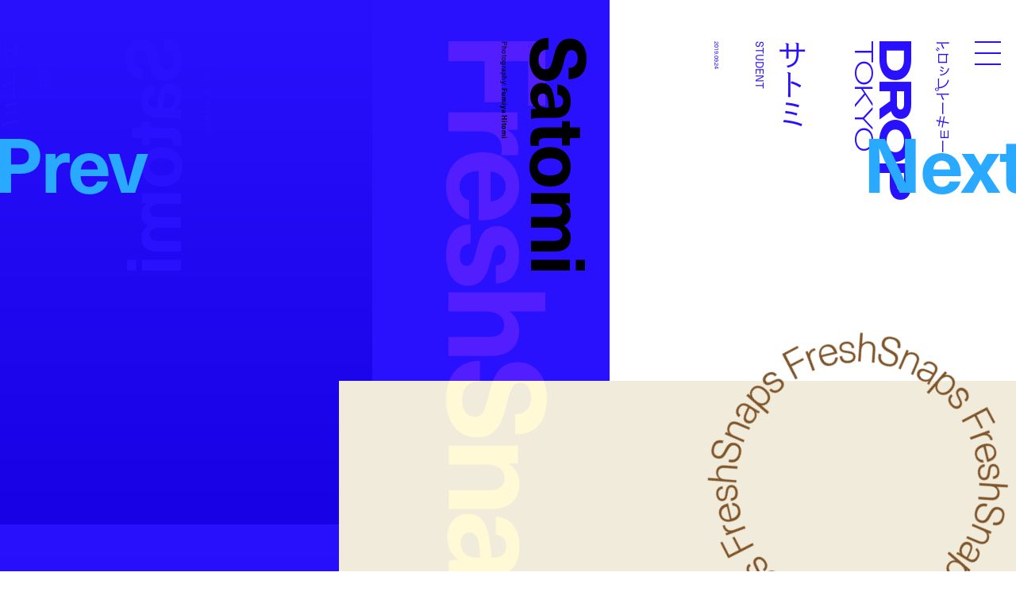

--- FILE ---
content_type: text/html; charset=UTF-8
request_url: https://droptokyo.com/freshsnaps/240336/
body_size: 6480
content:

	<!doctype html>
<html lang="ja" class="no-js" data-tablet="0">
<head>
		<!-- Google Tag Manager -->
	<script>(function(w,d,s,l,i){w[l]=w[l]||[];w[l].push({'gtm.start':
	new Date().getTime(),event:'gtm.js'});var f=d.getElementsByTagName(s)[0],
	j=d.createElement(s),dl=l!='dataLayer'?'&l='+l:'';j.async=true;j.src=
	'https://www.googletagmanager.com/gtm.js?id='+i+dl;f.parentNode.insertBefore(j,f);
	})(window,document,'script','dataLayer','GTM-WVJPJJG');</script>
	<!-- End Google Tag Manager -->
	
	<meta charset="utf-8">
	<meta http-equiv="X-UA-Compatible" content="IE=edge">
	<meta name="viewport" content="width=device-width,initial-scale=1.0,user-scalable=no">
	<meta name="format-detection" content="telephone=no">

	<title>SATOMI - KANSAI | FreshSnaps | Droptokyo</title>

	<meta name="description" content="ストリートから生まれるファッションストーリー / Fashion stories meet the streets">

	<meta property="og:title" content="SATOMI - KANSAI | FreshSnaps | Droptokyo">
	<meta property="og:type" content="article">
	<meta property="og:url" content="https://droptokyo.com/freshsnaps/240336/">
	<meta property="og:image" content="https://static.droptokyo.com/wp-content/uploads/2019/09/24064649/10313.jpg">
	<meta property="og:description" content="ストリートから生まれるファッションストーリー / Fashion stories meet the streets">
	<meta property="og:site_name" content="Droptokyo">
	<meta property="og:locale" content="ja_JP">


	<meta name="twitter:card" content="summary_large_image">
	<meta name="twitter:site" content="@Droptokyo">
	<meta name="twitter:title" content="SATOMI - KANSAI | FreshSnaps | Droptokyo">
	<meta name="twitter:description" content="ストリートから生まれるファッションストーリー / Fashion stories meet the streets">
	<meta name="twitter:url" content="https://droptokyo.com/freshsnaps/240336/">
	<meta name="twitter:image" content="https://static.droptokyo.com/wp-content/uploads/2019/09/24064649/10313.jpg">

	<!-- preconnect -->
	<link rel="preconnect" href="https://use.typekit.net/" crossorigin>
	<link rel="preconnect" href="https://www.youtube.com/" crossorigin>

	<!-- Adobe Fonts -->
	<link rel="stylesheet" href="https://use.typekit.net/krm2gbd.css">

	<!-- favicon -->
	<link rel="shortcut icon" type="image/vnd.microsoft.icon" href="https://droptokyo.com/favicon.ico">
	<link rel="icon" type="image/vnd.microsoft.icon" href="https://droptokyo.com/favicon.ico">

	<!-- Apple -->
	<meta name="apple-mobile-web-app-title" content="Droptokyo">
	<link rel="apple-touch-icon" href="https://droptokyo.com/wp-content/themes/droptokyo/assets/images/touch/apple-touch-icon-57x57.png" sizes="57x57">
	<link rel="apple-touch-icon" href="https://droptokyo.com/wp-content/themes/droptokyo/assets/images/touch/apple-touch-icon-60x60.png" sizes="60x60">
	<link rel="apple-touch-icon" href="https://droptokyo.com/wp-content/themes/droptokyo/assets/images/touch/apple-touch-icon-72x72.png" sizes="72x72">
	<link rel="apple-touch-icon" href="https://droptokyo.com/wp-content/themes/droptokyo/assets/images/touch/apple-touch-icon-76x76.png" sizes="76x76">
	<link rel="apple-touch-icon" href="https://droptokyo.com/wp-content/themes/droptokyo/assets/images/touch/apple-touch-icon-114x114.png" sizes="114x114">
	<link rel="apple-touch-icon" href="https://droptokyo.com/wp-content/themes/droptokyo/assets/images/touch/apple-touch-icon-120x120.png" sizes="120x120">
	<link rel="apple-touch-icon" href="https://droptokyo.com/wp-content/themes/droptokyo/assets/images/touch/apple-touch-icon-144x144.png" sizes="144x144">
	<link rel="apple-touch-icon" href="https://droptokyo.com/wp-content/themes/droptokyo/assets/images/touch/apple-touch-icon-152x152.png" sizes="152x152">
	<link rel="apple-touch-icon" href="https://droptokyo.com/wp-content/themes/droptokyo/assets/images/touch/apple-touch-icon-180x180.png" sizes="180x180">

	<!-- Android -->
	<link rel="manifest" href="https://droptokyo.com/manifest.webmanifest">

	<!-- Windows -->
	<meta name="msapplication-square70x70logo"   content="https://droptokyo.com/wp-content/themes/droptokyo/assets/images/touch/site-tile-70x70.png">
	<meta name="msapplication-square150x150logo" content="https://droptokyo.com/wp-content/themes/droptokyo/assets/images/touch/site-tile-150x150.png">
	<meta name="msapplication-wide310x150logo"   content="https://droptokyo.com/wp-content/themes/droptokyo/assets/images/touch/site-tile-310x150.png">
	<meta name="msapplication-square310x310logo" content="https://droptokyo.com/wp-content/themes/droptokyo/assets/images/touch/site-tile-310x310.png">
	<meta name="msapplication-TileColor"         content="#ffffff">

<meta name='robots' content='max-image-preview:large' />
<style id='classic-theme-styles-inline-css' type='text/css'>
/*! This file is auto-generated */
.wp-block-button__link{color:#fff;background-color:#32373c;border-radius:9999px;box-shadow:none;text-decoration:none;padding:calc(.667em + 2px) calc(1.333em + 2px);font-size:1.125em}.wp-block-file__button{background:#32373c;color:#fff;text-decoration:none}
</style>
<link rel='stylesheet' id='core-css' href='https://droptokyo.com/wp-content/themes/droptokyo/assets/css/core.css?ver=1724162191' type='text/css' media='all' />

		<!-- theme -->
	<meta name="theme-color" content="#2911fe">

	<style>
		:root {
			--color-text: #000000;
			--color-accent: #ffdd6e;
			--color-background: #2911fe;
			--color-text-adjusted: #ffffff;
			--color-accent-adjusted: #ffd447;
			--color-background-adjusted: #1801e4;

			--color-menu: #000000;
			--color-menu-shadow: #fff1c2;

			--color-text--neighbor: #000000;
			--color-accent--neighbor: #54baff;
			--color-background--neighbor: #7f5429;
			--color-text-adjusted--neighbor: #ffffff;
			--color-accent-adjusted--neighbor: #29a9ff;
			--color-background-adjusted--neighbor: #60401f;
		}
	</style>
	
	<script src="https://cdnjs.cloudflare.com/ajax/libs/modernizr/2.8.3/modernizr.min.js"></script>
</head>
<body class="" data-debug="0">
	<div id="pagetop"></div>

		<!-- Google Tag Manager (noscript) -->
	<noscript><iframe src="https://www.googletagmanager.com/ns.html?id=GTM-WVJPJJG"
	height="0" width="0" style="display:none;visibility:hidden"></iframe></noscript>
	<!-- End Google Tag Manager (noscript) -->
	
	<div class="p-superwrapper">
		<div class="p-supercontainer">

			<header
	id="gh"
	class="p-gh"
	data-pagetype="single"
	data-posttype="freshsnaps"
	data-postcategory=""
>
	<div class="p-gh__main">
		<div class="l-wrapper">
			<div class="p-gh__container">
				<div class="p-gh__title">
					<div class="p-gh__title__container">
						<h2 class="p-gh__title__h">
							<span class="c-icon is-logo">Droptokyo</span>
							<span class="c-icon is-slogan">Discover the next new thing</span>
						</h2>
						<p class="p-gh__title__ja"><span>ドロップトーキョー</span></p>
					</div>
				</div>

				<div class="p-gh__ring">
					<div class="p-gh__ring__container">
						<svg class="p-posttype" viewBox="0 0 140 140">
							<defs>
								<mask id="mask">
									<path d="M70,21.9c26.6,0,48.1,21.5,48.1,48.1S96.6,118.1,70,118.1S21.8,96.5,21.9,70C21.8,43.3,43.5,21.8,70,21.9" />
								</mask>
							</defs>
							<g mask="url(#mask)">
								<use class="freshsnaps is-active" xlink:href="https://droptokyo.com/wp-content/themes/droptokyo/assets/images/circle.svg#freshsnaps" />
								<use class="justdropped " xlink:href="https://droptokyo.com/wp-content/themes/droptokyo/assets/images/circle.svg#justdropped" />
								<use class="wedrop " xlink:href="https://droptokyo.com/wp-content/themes/droptokyo/assets/images/circle.svg#wedrop" />
							</g>
						</svg>
					</div>
				</div>
			</div>
		</div>
	</div>

	<div class="p-gh__subtitle">
		<div class="l-wrapper">
			<div class="p-gh__subtitle__container">

				<div class="p-posttype-title">
					<div class="p-posttype-title__container">
												<h3 class="p-posttype-title__h">FreshSnaps</h3>
						<p class="p-posttype-title__description">Fashion stories meet the streets</p>
											</div>
				</div>

			</div>
		</div>
	</div>

	<div class="p-gn">
		<div class="p-gn__wrapper">
			<div class="p-gn__container">
				<div class="p-gn__box">
					<div class="l-wrapper">
						<div class="p-gn__right">
							<div class="p-gn__logo">
								<div><span class="c-icon c-icon--logo"></span></div>
								<p><span class="c-icon c-icon--copyright"></span></p>
							</div>

											<nav class="p-nav__main">
					<ul>
						<li><a class="p-nav__main__link has-unique-style " href="https://droptokyo.com" data-posttype="page"><span>Home</span></a></li><!--
						--><li><a class="p-nav__main__link has-unique-style is-active" href="https://droptokyo.com/freshsnaps/" data-posttype="freshsnaps"><span>FreshSnaps</span> </a></li><!--
						--><li><a class="p-nav__main__link has-unique-style " href="https://droptokyo.com/wedrop/" data-posttype="wedrop"><span>WeDrop</span> </a></li><!--
						--><li><a class="p-nav__main__link has-unique-style " href="https://droptokyo.com/justdropped/" data-posttype="justdropped"><span>JustDropped</span> </a></li>
					</ul>
					<form role="search" aria-label="Search" method="get" class="p-search__form" action="/">
						<label>
							<span class="p-nav__main__link p-search__title is-search"><span>Search</span></span>
							<input
								type="search"
								class="p-search__field"
								placeholder=""
								value=""
								name="s"
								size="100"
								data-search-url=https://droptokyo.com/search/							>
						</label>
						<button type="submit" disabled="disabled"><i class="c-icon c-icon--search"></i></button>
					</form>
				</nav>
										</div>

						<div class="p-gn__left">
							<div class="p-gn__left__container">
													<nav class="p-nav__sns">
						<ul class="c-sns-links">
							<li><a class="has-unique-style" href="https://www.instagram.com/drop_tokyo/" target="_blank" rel="external" data-type="instagram"><span class="c-icon">Instagram</span></a></li>							<li><a class="has-unique-style" href="https://twitter.com/Droptokyo" target="_blank" rel="external" data-type="twitter"><span class="c-icon">Twitter</span></a></li>							<li><a class="has-unique-style" href="https://www.facebook.com/DROPTOKYO/" target="_blank" rel="external" data-type="facebook"><span class="c-icon">Facebook</span></a></li>																				</ul>
					</nav>
																	<nav class="p-nav__sub">
					<ul>
						<li><a href="https://weekday.co.jp/" target="_blank" title="WEEKDAY | ウィークデー">運営会社</a></li><!--
						--><li><a href="https://droptokyo.com/about/#advertising">広告掲載</a></li><!--
						--><li><a href="https://droptokyo.com/contact/" data-barba-prevent="self">お問い合わせ</a></li><!--
						--><li><a href="https://droptokyo.com/about/#workwithus">求人</a></li><!--
						--><li><a href="https://droptokyo.com/about/#terms">利用規約</a></li><!--
						--><li><a href="https://droptokyo.com/about/#privacypolicy">プライバシーポリシー</a></li>
					</ul>
				</nav>
											</div>
						</div>
					</div>
				</div>
			</div>
		</div>
		<div class="l-wrapper">
			<div class="p-burger">
				<div class="p-burger__container">
					<div class="is-top"></div>
					<div class="is-middle"></div>
					<div class="is-bottom"></div>
				</div>
			</div>
		</div>
	</div>
</header>

<div class="p-page-box" data-barba="wrapper">

		<!-- CACHE: FALSE -->
		
	<div
		class="p-page is-single is-freshsnaps"
		data-post-id="240336"
		data-pagetype="single"
		data-posttype="freshsnaps"
		data-barba="container"
		data-barba-namespace="single"
		data-sponsored="0"
		data-page-colors='{"current":{"id":"5","text":"#000000","accent":"#ffdd6e","background":"#2911fe","accent_r":255,"accent_g":221,"accent_b":110,"accent_h":46,"accent_s":100,"accent_l":72,"background_r":41,"background_g":17,"background_b":254,"background_h":246,"background_s":99,"background_l":53,"is_random":true,"text_adjusted":"#ffffff","menu":"#000000","accent_adjusted":"#ffd447","menu_shadow":"#fff1c2","background_adjusted":"#1801e4"},"neighbor":{"id":"19","text":"#000000","accent":"#54baff","background":"#7f5429","accent_r":84,"accent_g":186,"accent_b":255,"accent_h":204,"accent_s":100,"accent_l":66,"background_r":127,"background_g":84,"background_b":41,"background_h":30,"background_s":51,"background_l":33,"is_random":true,"text_adjusted":"#ffffff","accent_adjusted":"#29a9ff","background_adjusted":"#60401f"}}'
	>
		<main role="main">
			<nav class="p-pagenate" data-type="dir">
	<div class="p-pagenate__dirs">
		<div class="p-pagenate__dir p-pagenate__dir--prev">
			<a
				class=""
				href="https://droptokyo.com/freshsnaps/240335/"
				data-posttype="freshsnaps"
				data-type="single"
				data-dir="left"
				rel="prev"
							>
				<span class="c-icon c-icon--bracket_l"></span>Prev
			</a>
		</div>
		<div class="p-pagenate__dir p-pagenate__dir--next">
			<a
				class=""
				href="https://droptokyo.com/freshsnaps/239845/"
				data-posttype="freshsnaps"
				data-type="single"
				data-dir="right"
				rel="next"
							>
				<span class="c-icon c-icon--bracket_r"></span>Next
			</a>
		</div>
	</div>
</nav>

			
				<style>
					#article240336 {
						color: #000000;
					}

					#article240336 .p-article__title--ja {
						color: #2911fe;
					}

					#article240336 .p-article__title--en {
						color: #000000;
					}

					#article240336 .p-article__mirror .p-article__mirror__texts {
						color: #2911fe;
					}

					#article240336 .p-article__mirror .p-article__mirror__pictures {
						background-color: #2911fe;
					}

					#article240336 .p-article__mirror .p-article__mirror__pictures .p-article__mirror__picture .p-article__mirror__picture__container::before {
						background-color: #2911fe;
					}

					#article240336 .p-article__mirror .p-article__mirror__pictures .p-article__mirror__picture__veil {
						background: linear-gradient(to bottom, #2911fe 0%, #1801e4 100%);
					}

							#article240336 .c-content--picture .c-content__container,
		#article240336 .c-content--video .c-content__container,
		#article240336 .c-content--youtube .c-content__container,
		#article240336 .c-content--slide .c-content__container .swiper picture {
			background-color: hsl(46, 40%, 90%);
		}

		#article240336 .c-content--picture .c-content__veil {
			background-color: hsla(46, 30%, 80%, .65);
		}

		#article240336 .c-content--picture .c-content__veil > div{
			background-color: hsl(46, 40%, 90%);
		}

		#article240336 .c-content--video .c-content__volume > div {
			background-color: #2911fe;
		}

		#article240336 .c-tag {
			color: #000000;
			background-color: #ffd447;
		}
						</style>

				<article id="article240336" class="p-article p-article--freshsnaps">
					<div class="p-article__header">
						<div class="l-wrapper no-padding">
							<header class="p-article__title p-article__title--en">
								<div class="p-article__title__container">
												<div class="c-article-title--en">
				<h1 class="is-title" lang="en">Satomi</h1>
				<div class="is-credit c-header-credit"><p>Photography: <b>Fumiya Hitomi</b></p>
</div>			</div>
											</div>
							</header>

							<div class="p-article__title p-article__title--ja">
								<div class="p-article__title__container">
												<div class="c-article-title--ja">
				<p class="is-title"><span lang="ja">サトミ</span></p>
				<p class="is-job c-header-job">STUDENT</p>			</div>
												<p class="p-article__title__time c-time"><time datetime="2019-09-24T10:02:48+09:00">2019.09.24</time></p>
								</div>
							</div>
						</div>
					</div>

					<div class="p-article__body">
						<div class="l-wrapper">
							<div class="p-article__contents">
													<figure class="c-content c-content--picture">
						<div class="c-content__container" style="aspect-ratio: 1600/2400;">
							<picture id="picture240346">
								<source data-srcset="https://static.droptokyo.com/wp-content/uploads/2019/09/24064635/994.jpg" media="(min-width: 768px)">
								<img loading="lazy" src="https://droptokyo.com/wp-content/themes/droptokyo/assets/images/blank.png" data-src="https://static.droptokyo.com/wp-content/uploads/2019/09/24064635/994-768x1152.jpg" alt="">
							</picture>
							<div class="c-content__veil"><div></div></div>
						</div>
					</figure>
										<figure class="c-content c-content--picture">
						<div class="c-content__container" style="aspect-ratio: 1600/2400;">
							<picture id="picture240344">
								<source data-srcset="https://static.droptokyo.com/wp-content/uploads/2019/09/24064631/974.jpg" media="(min-width: 768px)">
								<img loading="lazy" src="https://droptokyo.com/wp-content/themes/droptokyo/assets/images/blank.png" data-src="https://static.droptokyo.com/wp-content/uploads/2019/09/24064631/974-768x1152.jpg" alt="">
							</picture>
							<div class="c-content__veil"><div></div></div>
						</div>
					</figure>
										<figure class="c-content c-content--picture">
						<div class="c-content__container" style="aspect-ratio: 1600/2400;">
							<picture id="picture240348">
								<source data-srcset="https://static.droptokyo.com/wp-content/uploads/2019/09/24064642/10113.jpg" media="(min-width: 768px)">
								<img loading="lazy" src="https://droptokyo.com/wp-content/themes/droptokyo/assets/images/blank.png" data-src="https://static.droptokyo.com/wp-content/uploads/2019/09/24064642/10113-768x1152.jpg" alt="">
							</picture>
							<div class="c-content__veil"><div></div></div>
						</div>
					</figure>
												</div>
																<section class="p-article__terms">
										<ul>
																								<li><a class="c-tag" href="https://droptokyo.com/freshsnaps/tag/bershka/">#BERSHKA</a></li>
																										<li><a class="c-tag" href="https://droptokyo.com/freshsnaps/tag/burberry/">#BURBERRY</a></li>
																										<li><a class="c-tag" href="https://droptokyo.com/freshsnaps/tag/dr-martens/">#DR.MARTENS</a></li>
																										<li><a class="c-tag" href="https://droptokyo.com/freshsnaps/tag/kansai/">#KANSAI</a></li>
																										<li><a class="c-tag" href="https://droptokyo.com/freshsnaps/tag/used/">#USED</a></li>
																							</ul>
									</section>
																									<aside class="p-article__aside">
														<div id="aside_profiles" class="c-aside c-aside--profiles">
					<h3 class="c-aside__title">Profile</h3>
					<div class="c-aside__body">
						<p>Name: <b>Satomi | サトミ</b><br />
 Occupation: <b> Student | 学生</b><br />
Outer: <b>Bershka | ベルシュカ</b><br />
Inner: <b>Used | 古着</b><br />
Pants: <b>Burberry | バーバリー</b><br />
Shoes: <b>Dr.Martens | ドクターマーチン</b><br />
Bag: <b>Used | 古着</b></p>
					</div>
				</div>
									<div id="aside0" class="c-aside c-aside--credit">
						<h3 class="c-aside__title">Staff</h3>
						<div class="c-aside__body">
							<p>Photography: <b>Fumiya Hitomi</b></p>
						</div>
											</div>
														</aside>
															</div>
					</div>

					<div class="p-article__mirror">
						<div class="l-wrapper no-padding">
							<div class="p-article__mirror__container">

								<div class="p-article__mirror__pictures">
									<div class="p-article__mirror__pictures__wrapper">
										<div class="p-article__mirror__pictures__container">
																<figure class="p-article__mirror__picture" data-mirrored="1">
						<div class="p-article__mirror__picture__container" style="aspect-ratio: 1600/2400;">
							<picture id="picture240348">
								<source data-srcset="https://static.droptokyo.com/wp-content/uploads/2019/09/24064642/10113-768x1152.jpg" media="(min-width: 768px)">
								<img loading="lazy" src="https://droptokyo.com/wp-content/themes/droptokyo/assets/images/blank.png" data-src="https://static.droptokyo.com/wp-content/uploads/2019/09/24064642/10113-768x1152.jpg" alt="">
							</picture>
							<div class="p-article__mirror__picture__veil"></div>
						</div>
					</figure>
										<figure class="p-article__mirror__picture" data-mirrored="1">
						<div class="p-article__mirror__picture__container" style="aspect-ratio: 1600/2400;">
							<picture id="picture240344">
								<source data-srcset="https://static.droptokyo.com/wp-content/uploads/2019/09/24064631/974-768x1152.jpg" media="(min-width: 768px)">
								<img loading="lazy" src="https://droptokyo.com/wp-content/themes/droptokyo/assets/images/blank.png" data-src="https://static.droptokyo.com/wp-content/uploads/2019/09/24064631/974-768x1152.jpg" alt="">
							</picture>
							<div class="p-article__mirror__picture__veil"></div>
						</div>
					</figure>
										<figure class="p-article__mirror__picture" data-mirrored="1">
						<div class="p-article__mirror__picture__container" style="aspect-ratio: 1600/2400;">
							<picture id="picture240346">
								<source data-srcset="https://static.droptokyo.com/wp-content/uploads/2019/09/24064635/994-768x1152.jpg" media="(min-width: 768px)">
								<img loading="lazy" src="https://droptokyo.com/wp-content/themes/droptokyo/assets/images/blank.png" data-src="https://static.droptokyo.com/wp-content/uploads/2019/09/24064635/994-768x1152.jpg" alt="">
							</picture>
							<div class="p-article__mirror__picture__veil"></div>
						</div>
					</figure>
															</div>
									</div>
								</div>

								<div class="p-article__mirror__texts">
									<div class="p-article__mirror__text p-article__mirror__text--ja">
										<div class="p-article__mirror__text__container">
														<div class="c-article-title--ja">
				<p class="is-title"><span lang="ja">サトミ</span></p>
				<p class="is-job c-header-job">STUDENT</p>			</div>
													</div>
									</div>

									<div class="p-article__mirror__text p-article__mirror__text--en">
										<div class="p-article__mirror__text__container">
														<div class="c-article-title--en">
				<p class="is-title" lang="en">Satomi</p>
				<div class="is-credit c-header-credit"><p>Photography: <b>Fumiya Hitomi</b></p>
</div>			</div>
													</div>
									</div>
								</div>

							</div>
						</div>
					</div>
				</article>

				<div class="p-ad-area p-ad-area--banner" data-ad-type="banner" data-ad-position="lower"></div>

					</main>
	</div>


</div>

			<div class="p-pagetop-link">
	<a id="pageTopTrigger" href="#pagetop" data-barba-prevent="self"><span class="c-icon c-icon--bracket_t"></span>Page <span class="u-br u-br--sp"></span>Top</a>
</div>

<footer id="gf" class="p-gf">
	<div class="l-wrapper">
		<div class="p-gf__logo">
			<p><span class="is-logo"><i class="c-icon">Droptokyo</i></span> is a fashion media outlet that has evolved along with the streets of Tokyo since its launch in 2007. As being a part of the community in Tokyo, a city is the unparalleled epicenter of the trends for the world, <i class="u-br u-br--sp"></i>Droptokyo continues to document the ever-changing streets. At the core of Droptokyo, we have a forward-looking vision and a mission to support the further development of Tokyo’s fashion culture. <i class="u-br u-br--sp"></i>As digital natives, we will jump over all borders and expand the circle of community from Tokyo to the world.</p>
		</div>

						<nav class="p-nav__main">
					<ul>
						<li><a class="p-nav__main__link has-unique-style " href="https://droptokyo.com" data-posttype="page"><span>Home</span></a></li><!--
						--><li><a class="p-nav__main__link has-unique-style is-active" href="https://droptokyo.com/freshsnaps/" data-posttype="freshsnaps"><span>FreshSnaps</span> </a></li><!--
						--><li><a class="p-nav__main__link has-unique-style " href="https://droptokyo.com/wedrop/" data-posttype="wedrop"><span>WeDrop</span> </a></li><!--
						--><li><a class="p-nav__main__link has-unique-style " href="https://droptokyo.com/justdropped/" data-posttype="justdropped"><span>JustDropped</span> </a></li>
					</ul>
					<form role="search" aria-label="Search" method="get" class="p-search__form" action="/">
						<label>
							<span class="p-nav__main__link p-search__title is-search"><span>Search</span></span>
							<input
								type="search"
								class="p-search__field"
								placeholder=""
								value=""
								name="s"
								size="100"
								data-search-url=https://droptokyo.com/search/							>
						</label>
						<button type="submit" disabled="disabled"><i class="c-icon c-icon--search"></i></button>
					</form>
				</nav>
											<nav class="p-nav__sns">
						<ul class="c-sns-links">
							<li><a class="has-unique-style" href="https://www.instagram.com/drop_tokyo/" target="_blank" rel="external" data-type="instagram"><span class="c-icon">Instagram</span></a></li>							<li><a class="has-unique-style" href="https://twitter.com/Droptokyo" target="_blank" rel="external" data-type="twitter"><span class="c-icon">Twitter</span></a></li>							<li><a class="has-unique-style" href="https://www.facebook.com/DROPTOKYO/" target="_blank" rel="external" data-type="facebook"><span class="c-icon">Facebook</span></a></li>																				</ul>
					</nav>
											<nav class="p-nav__sub">
					<ul>
						<li><a href="https://weekday.co.jp/" target="_blank" title="WEEKDAY | ウィークデー">運営会社</a></li><!--
						--><li><a href="https://droptokyo.com/about/#advertising">広告掲載</a></li><!--
						--><li><a href="https://droptokyo.com/contact/" data-barba-prevent="self">お問い合わせ</a></li><!--
						--><li><a href="https://droptokyo.com/about/#workwithus">求人</a></li><!--
						--><li><a href="https://droptokyo.com/about/#terms">利用規約</a></li><!--
						--><li><a href="https://droptokyo.com/about/#privacypolicy">プライバシーポリシー</a></li>
					</ul>
				</nav>
				
		<p class="p-gf__copyright"><span class="c-icon">©︎Droptokyo All Rights Reserved.</span></p>
	</div>
</footer>

<div class="p-ad-area p-ad-area--interstitial" data-ad-type="interstitial"></div>

		</div>
	</div>

	<div id="veil"></div>

<!-- Global Variables -->
<script>
	window.ga_tracking_id = 'GTM-WVJPJJG';

	window.droptokyo = {
		template_path: 'https://droptokyo.com/wp-content/themes/droptokyo',
		posttypes: {"freshsnaps":{"display":"FreshSnaps","emoji":"","description_ja":"\u30b9\u30c8\u30ea\u30fc\u30c8\u304b\u3089\u751f\u307e\u308c\u308b\u30d5\u30a1\u30c3\u30b7\u30e7\u30f3\u30b9\u30c8\u30fc\u30ea\u30fc","description_en":"Fashion stories meet the streets"},"justdropped":{"display":"JustDropped","emoji":"","description_ja":"\u6700\u65b0\u30cb\u30e5\u30fc\u30b9\u304b\u3089\u30a4\u30d9\u30f3\u30c8\u30b9\u30ca\u30c3\u30d7\u307e\u3067","description_en":"From latest news to event photos"},"wedrop":{"display":"WeDrop","emoji":"","description_ja":"\u30b3\u30df\u30e5\u30cb\u30c6\u30a3\u306e\u6c17\u306b\u306a\u308b\u9854\u3092\u30d4\u30c3\u30af\u30a2\u30c3\u30d7","description_en":"Introducing new faces from our community"}}	}
</script>

<script type="text/javascript" src="https://www.google.com/recaptcha/api.js?render=6LdfToUiAAAAADo_nP277yxLh-x9sExxgadKi-8T&amp;ver=3.0" id="google-recaptcha-js"></script>
<script type="text/javascript" src="https://droptokyo.com/wp-includes/js/dist/vendor/wp-polyfill.min.js?ver=3.15.0" id="wp-polyfill-js"></script>
<script type="text/javascript" id="wpcf7-recaptcha-js-extra">
/* <![CDATA[ */
var wpcf7_recaptcha = {"sitekey":"6LdfToUiAAAAADo_nP277yxLh-x9sExxgadKi-8T","actions":{"homepage":"homepage","contactform":"contactform"}};
/* ]]> */
</script>
<script type="text/javascript" src="https://droptokyo.com/wp-content/plugins/contact-form-7/modules/recaptcha/index.js?ver=5.9.8" id="wpcf7-recaptcha-js"></script>
<script type="text/javascript" src="https://code.jquery.com/jquery-3.4.1.min.js" id="jquery-js"></script>
<script type="text/javascript" src="https://droptokyo.com/wp-content/themes/droptokyo/assets/js/plugins.min.js?ver=1724162194" id="plugins-js"></script>
<script type="text/javascript" src="https://droptokyo.com/wp-content/themes/droptokyo/assets/php/ads.php?ver=1769005527" id="ads-js"></script>
<script type="text/javascript" id="core-js-extra">
/* <![CDATA[ */
var droptokyo_ajax = {"ajax_url":"https:\/\/droptokyo.com\/wp-admin\/admin-ajax.php","check_nonce":"218ba77a52"};
/* ]]> */
</script>
<script type="text/javascript" src="https://droptokyo.com/wp-content/themes/droptokyo/assets/js/core.min.js?ver=1724162194" id="core-js"></script>

<!-- Adobe Fonts -->
<script>
	(function(d) {
		var config = {
			kitId: 'igj5ooq',
			scriptTimeout: 3000,
			async: true
		},
		h=d.documentElement,t=setTimeout(function(){h.className=h.className.replace(/\bwf-loading\b/g,"")+" wf-inactive";},config.scriptTimeout),tk=d.createElement("script"),f=false,s=d.getElementsByTagName("script")[0],a;h.className+=" wf-loading";tk.src='https://use.typekit.net/'+config.kitId+'.js';tk.async=true;tk.onload=tk.onreadystatechange=function(){a=this.readyState;if(f||a&&a!="complete"&&a!="loaded")return;f=true;clearTimeout(t);try{Typekit.load(config)}catch(e){}};s.parentNode.insertBefore(tk,s)
	})(document);
</script>

</body>
</html>


--- FILE ---
content_type: text/html; charset=utf-8
request_url: https://www.google.com/recaptcha/api2/anchor?ar=1&k=6LdfToUiAAAAADo_nP277yxLh-x9sExxgadKi-8T&co=aHR0cHM6Ly9kcm9wdG9reW8uY29tOjQ0Mw..&hl=en&v=PoyoqOPhxBO7pBk68S4YbpHZ&size=invisible&anchor-ms=20000&execute-ms=30000&cb=rf4xkga0oxqx
body_size: 48438
content:
<!DOCTYPE HTML><html dir="ltr" lang="en"><head><meta http-equiv="Content-Type" content="text/html; charset=UTF-8">
<meta http-equiv="X-UA-Compatible" content="IE=edge">
<title>reCAPTCHA</title>
<style type="text/css">
/* cyrillic-ext */
@font-face {
  font-family: 'Roboto';
  font-style: normal;
  font-weight: 400;
  font-stretch: 100%;
  src: url(//fonts.gstatic.com/s/roboto/v48/KFO7CnqEu92Fr1ME7kSn66aGLdTylUAMa3GUBHMdazTgWw.woff2) format('woff2');
  unicode-range: U+0460-052F, U+1C80-1C8A, U+20B4, U+2DE0-2DFF, U+A640-A69F, U+FE2E-FE2F;
}
/* cyrillic */
@font-face {
  font-family: 'Roboto';
  font-style: normal;
  font-weight: 400;
  font-stretch: 100%;
  src: url(//fonts.gstatic.com/s/roboto/v48/KFO7CnqEu92Fr1ME7kSn66aGLdTylUAMa3iUBHMdazTgWw.woff2) format('woff2');
  unicode-range: U+0301, U+0400-045F, U+0490-0491, U+04B0-04B1, U+2116;
}
/* greek-ext */
@font-face {
  font-family: 'Roboto';
  font-style: normal;
  font-weight: 400;
  font-stretch: 100%;
  src: url(//fonts.gstatic.com/s/roboto/v48/KFO7CnqEu92Fr1ME7kSn66aGLdTylUAMa3CUBHMdazTgWw.woff2) format('woff2');
  unicode-range: U+1F00-1FFF;
}
/* greek */
@font-face {
  font-family: 'Roboto';
  font-style: normal;
  font-weight: 400;
  font-stretch: 100%;
  src: url(//fonts.gstatic.com/s/roboto/v48/KFO7CnqEu92Fr1ME7kSn66aGLdTylUAMa3-UBHMdazTgWw.woff2) format('woff2');
  unicode-range: U+0370-0377, U+037A-037F, U+0384-038A, U+038C, U+038E-03A1, U+03A3-03FF;
}
/* math */
@font-face {
  font-family: 'Roboto';
  font-style: normal;
  font-weight: 400;
  font-stretch: 100%;
  src: url(//fonts.gstatic.com/s/roboto/v48/KFO7CnqEu92Fr1ME7kSn66aGLdTylUAMawCUBHMdazTgWw.woff2) format('woff2');
  unicode-range: U+0302-0303, U+0305, U+0307-0308, U+0310, U+0312, U+0315, U+031A, U+0326-0327, U+032C, U+032F-0330, U+0332-0333, U+0338, U+033A, U+0346, U+034D, U+0391-03A1, U+03A3-03A9, U+03B1-03C9, U+03D1, U+03D5-03D6, U+03F0-03F1, U+03F4-03F5, U+2016-2017, U+2034-2038, U+203C, U+2040, U+2043, U+2047, U+2050, U+2057, U+205F, U+2070-2071, U+2074-208E, U+2090-209C, U+20D0-20DC, U+20E1, U+20E5-20EF, U+2100-2112, U+2114-2115, U+2117-2121, U+2123-214F, U+2190, U+2192, U+2194-21AE, U+21B0-21E5, U+21F1-21F2, U+21F4-2211, U+2213-2214, U+2216-22FF, U+2308-230B, U+2310, U+2319, U+231C-2321, U+2336-237A, U+237C, U+2395, U+239B-23B7, U+23D0, U+23DC-23E1, U+2474-2475, U+25AF, U+25B3, U+25B7, U+25BD, U+25C1, U+25CA, U+25CC, U+25FB, U+266D-266F, U+27C0-27FF, U+2900-2AFF, U+2B0E-2B11, U+2B30-2B4C, U+2BFE, U+3030, U+FF5B, U+FF5D, U+1D400-1D7FF, U+1EE00-1EEFF;
}
/* symbols */
@font-face {
  font-family: 'Roboto';
  font-style: normal;
  font-weight: 400;
  font-stretch: 100%;
  src: url(//fonts.gstatic.com/s/roboto/v48/KFO7CnqEu92Fr1ME7kSn66aGLdTylUAMaxKUBHMdazTgWw.woff2) format('woff2');
  unicode-range: U+0001-000C, U+000E-001F, U+007F-009F, U+20DD-20E0, U+20E2-20E4, U+2150-218F, U+2190, U+2192, U+2194-2199, U+21AF, U+21E6-21F0, U+21F3, U+2218-2219, U+2299, U+22C4-22C6, U+2300-243F, U+2440-244A, U+2460-24FF, U+25A0-27BF, U+2800-28FF, U+2921-2922, U+2981, U+29BF, U+29EB, U+2B00-2BFF, U+4DC0-4DFF, U+FFF9-FFFB, U+10140-1018E, U+10190-1019C, U+101A0, U+101D0-101FD, U+102E0-102FB, U+10E60-10E7E, U+1D2C0-1D2D3, U+1D2E0-1D37F, U+1F000-1F0FF, U+1F100-1F1AD, U+1F1E6-1F1FF, U+1F30D-1F30F, U+1F315, U+1F31C, U+1F31E, U+1F320-1F32C, U+1F336, U+1F378, U+1F37D, U+1F382, U+1F393-1F39F, U+1F3A7-1F3A8, U+1F3AC-1F3AF, U+1F3C2, U+1F3C4-1F3C6, U+1F3CA-1F3CE, U+1F3D4-1F3E0, U+1F3ED, U+1F3F1-1F3F3, U+1F3F5-1F3F7, U+1F408, U+1F415, U+1F41F, U+1F426, U+1F43F, U+1F441-1F442, U+1F444, U+1F446-1F449, U+1F44C-1F44E, U+1F453, U+1F46A, U+1F47D, U+1F4A3, U+1F4B0, U+1F4B3, U+1F4B9, U+1F4BB, U+1F4BF, U+1F4C8-1F4CB, U+1F4D6, U+1F4DA, U+1F4DF, U+1F4E3-1F4E6, U+1F4EA-1F4ED, U+1F4F7, U+1F4F9-1F4FB, U+1F4FD-1F4FE, U+1F503, U+1F507-1F50B, U+1F50D, U+1F512-1F513, U+1F53E-1F54A, U+1F54F-1F5FA, U+1F610, U+1F650-1F67F, U+1F687, U+1F68D, U+1F691, U+1F694, U+1F698, U+1F6AD, U+1F6B2, U+1F6B9-1F6BA, U+1F6BC, U+1F6C6-1F6CF, U+1F6D3-1F6D7, U+1F6E0-1F6EA, U+1F6F0-1F6F3, U+1F6F7-1F6FC, U+1F700-1F7FF, U+1F800-1F80B, U+1F810-1F847, U+1F850-1F859, U+1F860-1F887, U+1F890-1F8AD, U+1F8B0-1F8BB, U+1F8C0-1F8C1, U+1F900-1F90B, U+1F93B, U+1F946, U+1F984, U+1F996, U+1F9E9, U+1FA00-1FA6F, U+1FA70-1FA7C, U+1FA80-1FA89, U+1FA8F-1FAC6, U+1FACE-1FADC, U+1FADF-1FAE9, U+1FAF0-1FAF8, U+1FB00-1FBFF;
}
/* vietnamese */
@font-face {
  font-family: 'Roboto';
  font-style: normal;
  font-weight: 400;
  font-stretch: 100%;
  src: url(//fonts.gstatic.com/s/roboto/v48/KFO7CnqEu92Fr1ME7kSn66aGLdTylUAMa3OUBHMdazTgWw.woff2) format('woff2');
  unicode-range: U+0102-0103, U+0110-0111, U+0128-0129, U+0168-0169, U+01A0-01A1, U+01AF-01B0, U+0300-0301, U+0303-0304, U+0308-0309, U+0323, U+0329, U+1EA0-1EF9, U+20AB;
}
/* latin-ext */
@font-face {
  font-family: 'Roboto';
  font-style: normal;
  font-weight: 400;
  font-stretch: 100%;
  src: url(//fonts.gstatic.com/s/roboto/v48/KFO7CnqEu92Fr1ME7kSn66aGLdTylUAMa3KUBHMdazTgWw.woff2) format('woff2');
  unicode-range: U+0100-02BA, U+02BD-02C5, U+02C7-02CC, U+02CE-02D7, U+02DD-02FF, U+0304, U+0308, U+0329, U+1D00-1DBF, U+1E00-1E9F, U+1EF2-1EFF, U+2020, U+20A0-20AB, U+20AD-20C0, U+2113, U+2C60-2C7F, U+A720-A7FF;
}
/* latin */
@font-face {
  font-family: 'Roboto';
  font-style: normal;
  font-weight: 400;
  font-stretch: 100%;
  src: url(//fonts.gstatic.com/s/roboto/v48/KFO7CnqEu92Fr1ME7kSn66aGLdTylUAMa3yUBHMdazQ.woff2) format('woff2');
  unicode-range: U+0000-00FF, U+0131, U+0152-0153, U+02BB-02BC, U+02C6, U+02DA, U+02DC, U+0304, U+0308, U+0329, U+2000-206F, U+20AC, U+2122, U+2191, U+2193, U+2212, U+2215, U+FEFF, U+FFFD;
}
/* cyrillic-ext */
@font-face {
  font-family: 'Roboto';
  font-style: normal;
  font-weight: 500;
  font-stretch: 100%;
  src: url(//fonts.gstatic.com/s/roboto/v48/KFO7CnqEu92Fr1ME7kSn66aGLdTylUAMa3GUBHMdazTgWw.woff2) format('woff2');
  unicode-range: U+0460-052F, U+1C80-1C8A, U+20B4, U+2DE0-2DFF, U+A640-A69F, U+FE2E-FE2F;
}
/* cyrillic */
@font-face {
  font-family: 'Roboto';
  font-style: normal;
  font-weight: 500;
  font-stretch: 100%;
  src: url(//fonts.gstatic.com/s/roboto/v48/KFO7CnqEu92Fr1ME7kSn66aGLdTylUAMa3iUBHMdazTgWw.woff2) format('woff2');
  unicode-range: U+0301, U+0400-045F, U+0490-0491, U+04B0-04B1, U+2116;
}
/* greek-ext */
@font-face {
  font-family: 'Roboto';
  font-style: normal;
  font-weight: 500;
  font-stretch: 100%;
  src: url(//fonts.gstatic.com/s/roboto/v48/KFO7CnqEu92Fr1ME7kSn66aGLdTylUAMa3CUBHMdazTgWw.woff2) format('woff2');
  unicode-range: U+1F00-1FFF;
}
/* greek */
@font-face {
  font-family: 'Roboto';
  font-style: normal;
  font-weight: 500;
  font-stretch: 100%;
  src: url(//fonts.gstatic.com/s/roboto/v48/KFO7CnqEu92Fr1ME7kSn66aGLdTylUAMa3-UBHMdazTgWw.woff2) format('woff2');
  unicode-range: U+0370-0377, U+037A-037F, U+0384-038A, U+038C, U+038E-03A1, U+03A3-03FF;
}
/* math */
@font-face {
  font-family: 'Roboto';
  font-style: normal;
  font-weight: 500;
  font-stretch: 100%;
  src: url(//fonts.gstatic.com/s/roboto/v48/KFO7CnqEu92Fr1ME7kSn66aGLdTylUAMawCUBHMdazTgWw.woff2) format('woff2');
  unicode-range: U+0302-0303, U+0305, U+0307-0308, U+0310, U+0312, U+0315, U+031A, U+0326-0327, U+032C, U+032F-0330, U+0332-0333, U+0338, U+033A, U+0346, U+034D, U+0391-03A1, U+03A3-03A9, U+03B1-03C9, U+03D1, U+03D5-03D6, U+03F0-03F1, U+03F4-03F5, U+2016-2017, U+2034-2038, U+203C, U+2040, U+2043, U+2047, U+2050, U+2057, U+205F, U+2070-2071, U+2074-208E, U+2090-209C, U+20D0-20DC, U+20E1, U+20E5-20EF, U+2100-2112, U+2114-2115, U+2117-2121, U+2123-214F, U+2190, U+2192, U+2194-21AE, U+21B0-21E5, U+21F1-21F2, U+21F4-2211, U+2213-2214, U+2216-22FF, U+2308-230B, U+2310, U+2319, U+231C-2321, U+2336-237A, U+237C, U+2395, U+239B-23B7, U+23D0, U+23DC-23E1, U+2474-2475, U+25AF, U+25B3, U+25B7, U+25BD, U+25C1, U+25CA, U+25CC, U+25FB, U+266D-266F, U+27C0-27FF, U+2900-2AFF, U+2B0E-2B11, U+2B30-2B4C, U+2BFE, U+3030, U+FF5B, U+FF5D, U+1D400-1D7FF, U+1EE00-1EEFF;
}
/* symbols */
@font-face {
  font-family: 'Roboto';
  font-style: normal;
  font-weight: 500;
  font-stretch: 100%;
  src: url(//fonts.gstatic.com/s/roboto/v48/KFO7CnqEu92Fr1ME7kSn66aGLdTylUAMaxKUBHMdazTgWw.woff2) format('woff2');
  unicode-range: U+0001-000C, U+000E-001F, U+007F-009F, U+20DD-20E0, U+20E2-20E4, U+2150-218F, U+2190, U+2192, U+2194-2199, U+21AF, U+21E6-21F0, U+21F3, U+2218-2219, U+2299, U+22C4-22C6, U+2300-243F, U+2440-244A, U+2460-24FF, U+25A0-27BF, U+2800-28FF, U+2921-2922, U+2981, U+29BF, U+29EB, U+2B00-2BFF, U+4DC0-4DFF, U+FFF9-FFFB, U+10140-1018E, U+10190-1019C, U+101A0, U+101D0-101FD, U+102E0-102FB, U+10E60-10E7E, U+1D2C0-1D2D3, U+1D2E0-1D37F, U+1F000-1F0FF, U+1F100-1F1AD, U+1F1E6-1F1FF, U+1F30D-1F30F, U+1F315, U+1F31C, U+1F31E, U+1F320-1F32C, U+1F336, U+1F378, U+1F37D, U+1F382, U+1F393-1F39F, U+1F3A7-1F3A8, U+1F3AC-1F3AF, U+1F3C2, U+1F3C4-1F3C6, U+1F3CA-1F3CE, U+1F3D4-1F3E0, U+1F3ED, U+1F3F1-1F3F3, U+1F3F5-1F3F7, U+1F408, U+1F415, U+1F41F, U+1F426, U+1F43F, U+1F441-1F442, U+1F444, U+1F446-1F449, U+1F44C-1F44E, U+1F453, U+1F46A, U+1F47D, U+1F4A3, U+1F4B0, U+1F4B3, U+1F4B9, U+1F4BB, U+1F4BF, U+1F4C8-1F4CB, U+1F4D6, U+1F4DA, U+1F4DF, U+1F4E3-1F4E6, U+1F4EA-1F4ED, U+1F4F7, U+1F4F9-1F4FB, U+1F4FD-1F4FE, U+1F503, U+1F507-1F50B, U+1F50D, U+1F512-1F513, U+1F53E-1F54A, U+1F54F-1F5FA, U+1F610, U+1F650-1F67F, U+1F687, U+1F68D, U+1F691, U+1F694, U+1F698, U+1F6AD, U+1F6B2, U+1F6B9-1F6BA, U+1F6BC, U+1F6C6-1F6CF, U+1F6D3-1F6D7, U+1F6E0-1F6EA, U+1F6F0-1F6F3, U+1F6F7-1F6FC, U+1F700-1F7FF, U+1F800-1F80B, U+1F810-1F847, U+1F850-1F859, U+1F860-1F887, U+1F890-1F8AD, U+1F8B0-1F8BB, U+1F8C0-1F8C1, U+1F900-1F90B, U+1F93B, U+1F946, U+1F984, U+1F996, U+1F9E9, U+1FA00-1FA6F, U+1FA70-1FA7C, U+1FA80-1FA89, U+1FA8F-1FAC6, U+1FACE-1FADC, U+1FADF-1FAE9, U+1FAF0-1FAF8, U+1FB00-1FBFF;
}
/* vietnamese */
@font-face {
  font-family: 'Roboto';
  font-style: normal;
  font-weight: 500;
  font-stretch: 100%;
  src: url(//fonts.gstatic.com/s/roboto/v48/KFO7CnqEu92Fr1ME7kSn66aGLdTylUAMa3OUBHMdazTgWw.woff2) format('woff2');
  unicode-range: U+0102-0103, U+0110-0111, U+0128-0129, U+0168-0169, U+01A0-01A1, U+01AF-01B0, U+0300-0301, U+0303-0304, U+0308-0309, U+0323, U+0329, U+1EA0-1EF9, U+20AB;
}
/* latin-ext */
@font-face {
  font-family: 'Roboto';
  font-style: normal;
  font-weight: 500;
  font-stretch: 100%;
  src: url(//fonts.gstatic.com/s/roboto/v48/KFO7CnqEu92Fr1ME7kSn66aGLdTylUAMa3KUBHMdazTgWw.woff2) format('woff2');
  unicode-range: U+0100-02BA, U+02BD-02C5, U+02C7-02CC, U+02CE-02D7, U+02DD-02FF, U+0304, U+0308, U+0329, U+1D00-1DBF, U+1E00-1E9F, U+1EF2-1EFF, U+2020, U+20A0-20AB, U+20AD-20C0, U+2113, U+2C60-2C7F, U+A720-A7FF;
}
/* latin */
@font-face {
  font-family: 'Roboto';
  font-style: normal;
  font-weight: 500;
  font-stretch: 100%;
  src: url(//fonts.gstatic.com/s/roboto/v48/KFO7CnqEu92Fr1ME7kSn66aGLdTylUAMa3yUBHMdazQ.woff2) format('woff2');
  unicode-range: U+0000-00FF, U+0131, U+0152-0153, U+02BB-02BC, U+02C6, U+02DA, U+02DC, U+0304, U+0308, U+0329, U+2000-206F, U+20AC, U+2122, U+2191, U+2193, U+2212, U+2215, U+FEFF, U+FFFD;
}
/* cyrillic-ext */
@font-face {
  font-family: 'Roboto';
  font-style: normal;
  font-weight: 900;
  font-stretch: 100%;
  src: url(//fonts.gstatic.com/s/roboto/v48/KFO7CnqEu92Fr1ME7kSn66aGLdTylUAMa3GUBHMdazTgWw.woff2) format('woff2');
  unicode-range: U+0460-052F, U+1C80-1C8A, U+20B4, U+2DE0-2DFF, U+A640-A69F, U+FE2E-FE2F;
}
/* cyrillic */
@font-face {
  font-family: 'Roboto';
  font-style: normal;
  font-weight: 900;
  font-stretch: 100%;
  src: url(//fonts.gstatic.com/s/roboto/v48/KFO7CnqEu92Fr1ME7kSn66aGLdTylUAMa3iUBHMdazTgWw.woff2) format('woff2');
  unicode-range: U+0301, U+0400-045F, U+0490-0491, U+04B0-04B1, U+2116;
}
/* greek-ext */
@font-face {
  font-family: 'Roboto';
  font-style: normal;
  font-weight: 900;
  font-stretch: 100%;
  src: url(//fonts.gstatic.com/s/roboto/v48/KFO7CnqEu92Fr1ME7kSn66aGLdTylUAMa3CUBHMdazTgWw.woff2) format('woff2');
  unicode-range: U+1F00-1FFF;
}
/* greek */
@font-face {
  font-family: 'Roboto';
  font-style: normal;
  font-weight: 900;
  font-stretch: 100%;
  src: url(//fonts.gstatic.com/s/roboto/v48/KFO7CnqEu92Fr1ME7kSn66aGLdTylUAMa3-UBHMdazTgWw.woff2) format('woff2');
  unicode-range: U+0370-0377, U+037A-037F, U+0384-038A, U+038C, U+038E-03A1, U+03A3-03FF;
}
/* math */
@font-face {
  font-family: 'Roboto';
  font-style: normal;
  font-weight: 900;
  font-stretch: 100%;
  src: url(//fonts.gstatic.com/s/roboto/v48/KFO7CnqEu92Fr1ME7kSn66aGLdTylUAMawCUBHMdazTgWw.woff2) format('woff2');
  unicode-range: U+0302-0303, U+0305, U+0307-0308, U+0310, U+0312, U+0315, U+031A, U+0326-0327, U+032C, U+032F-0330, U+0332-0333, U+0338, U+033A, U+0346, U+034D, U+0391-03A1, U+03A3-03A9, U+03B1-03C9, U+03D1, U+03D5-03D6, U+03F0-03F1, U+03F4-03F5, U+2016-2017, U+2034-2038, U+203C, U+2040, U+2043, U+2047, U+2050, U+2057, U+205F, U+2070-2071, U+2074-208E, U+2090-209C, U+20D0-20DC, U+20E1, U+20E5-20EF, U+2100-2112, U+2114-2115, U+2117-2121, U+2123-214F, U+2190, U+2192, U+2194-21AE, U+21B0-21E5, U+21F1-21F2, U+21F4-2211, U+2213-2214, U+2216-22FF, U+2308-230B, U+2310, U+2319, U+231C-2321, U+2336-237A, U+237C, U+2395, U+239B-23B7, U+23D0, U+23DC-23E1, U+2474-2475, U+25AF, U+25B3, U+25B7, U+25BD, U+25C1, U+25CA, U+25CC, U+25FB, U+266D-266F, U+27C0-27FF, U+2900-2AFF, U+2B0E-2B11, U+2B30-2B4C, U+2BFE, U+3030, U+FF5B, U+FF5D, U+1D400-1D7FF, U+1EE00-1EEFF;
}
/* symbols */
@font-face {
  font-family: 'Roboto';
  font-style: normal;
  font-weight: 900;
  font-stretch: 100%;
  src: url(//fonts.gstatic.com/s/roboto/v48/KFO7CnqEu92Fr1ME7kSn66aGLdTylUAMaxKUBHMdazTgWw.woff2) format('woff2');
  unicode-range: U+0001-000C, U+000E-001F, U+007F-009F, U+20DD-20E0, U+20E2-20E4, U+2150-218F, U+2190, U+2192, U+2194-2199, U+21AF, U+21E6-21F0, U+21F3, U+2218-2219, U+2299, U+22C4-22C6, U+2300-243F, U+2440-244A, U+2460-24FF, U+25A0-27BF, U+2800-28FF, U+2921-2922, U+2981, U+29BF, U+29EB, U+2B00-2BFF, U+4DC0-4DFF, U+FFF9-FFFB, U+10140-1018E, U+10190-1019C, U+101A0, U+101D0-101FD, U+102E0-102FB, U+10E60-10E7E, U+1D2C0-1D2D3, U+1D2E0-1D37F, U+1F000-1F0FF, U+1F100-1F1AD, U+1F1E6-1F1FF, U+1F30D-1F30F, U+1F315, U+1F31C, U+1F31E, U+1F320-1F32C, U+1F336, U+1F378, U+1F37D, U+1F382, U+1F393-1F39F, U+1F3A7-1F3A8, U+1F3AC-1F3AF, U+1F3C2, U+1F3C4-1F3C6, U+1F3CA-1F3CE, U+1F3D4-1F3E0, U+1F3ED, U+1F3F1-1F3F3, U+1F3F5-1F3F7, U+1F408, U+1F415, U+1F41F, U+1F426, U+1F43F, U+1F441-1F442, U+1F444, U+1F446-1F449, U+1F44C-1F44E, U+1F453, U+1F46A, U+1F47D, U+1F4A3, U+1F4B0, U+1F4B3, U+1F4B9, U+1F4BB, U+1F4BF, U+1F4C8-1F4CB, U+1F4D6, U+1F4DA, U+1F4DF, U+1F4E3-1F4E6, U+1F4EA-1F4ED, U+1F4F7, U+1F4F9-1F4FB, U+1F4FD-1F4FE, U+1F503, U+1F507-1F50B, U+1F50D, U+1F512-1F513, U+1F53E-1F54A, U+1F54F-1F5FA, U+1F610, U+1F650-1F67F, U+1F687, U+1F68D, U+1F691, U+1F694, U+1F698, U+1F6AD, U+1F6B2, U+1F6B9-1F6BA, U+1F6BC, U+1F6C6-1F6CF, U+1F6D3-1F6D7, U+1F6E0-1F6EA, U+1F6F0-1F6F3, U+1F6F7-1F6FC, U+1F700-1F7FF, U+1F800-1F80B, U+1F810-1F847, U+1F850-1F859, U+1F860-1F887, U+1F890-1F8AD, U+1F8B0-1F8BB, U+1F8C0-1F8C1, U+1F900-1F90B, U+1F93B, U+1F946, U+1F984, U+1F996, U+1F9E9, U+1FA00-1FA6F, U+1FA70-1FA7C, U+1FA80-1FA89, U+1FA8F-1FAC6, U+1FACE-1FADC, U+1FADF-1FAE9, U+1FAF0-1FAF8, U+1FB00-1FBFF;
}
/* vietnamese */
@font-face {
  font-family: 'Roboto';
  font-style: normal;
  font-weight: 900;
  font-stretch: 100%;
  src: url(//fonts.gstatic.com/s/roboto/v48/KFO7CnqEu92Fr1ME7kSn66aGLdTylUAMa3OUBHMdazTgWw.woff2) format('woff2');
  unicode-range: U+0102-0103, U+0110-0111, U+0128-0129, U+0168-0169, U+01A0-01A1, U+01AF-01B0, U+0300-0301, U+0303-0304, U+0308-0309, U+0323, U+0329, U+1EA0-1EF9, U+20AB;
}
/* latin-ext */
@font-face {
  font-family: 'Roboto';
  font-style: normal;
  font-weight: 900;
  font-stretch: 100%;
  src: url(//fonts.gstatic.com/s/roboto/v48/KFO7CnqEu92Fr1ME7kSn66aGLdTylUAMa3KUBHMdazTgWw.woff2) format('woff2');
  unicode-range: U+0100-02BA, U+02BD-02C5, U+02C7-02CC, U+02CE-02D7, U+02DD-02FF, U+0304, U+0308, U+0329, U+1D00-1DBF, U+1E00-1E9F, U+1EF2-1EFF, U+2020, U+20A0-20AB, U+20AD-20C0, U+2113, U+2C60-2C7F, U+A720-A7FF;
}
/* latin */
@font-face {
  font-family: 'Roboto';
  font-style: normal;
  font-weight: 900;
  font-stretch: 100%;
  src: url(//fonts.gstatic.com/s/roboto/v48/KFO7CnqEu92Fr1ME7kSn66aGLdTylUAMa3yUBHMdazQ.woff2) format('woff2');
  unicode-range: U+0000-00FF, U+0131, U+0152-0153, U+02BB-02BC, U+02C6, U+02DA, U+02DC, U+0304, U+0308, U+0329, U+2000-206F, U+20AC, U+2122, U+2191, U+2193, U+2212, U+2215, U+FEFF, U+FFFD;
}

</style>
<link rel="stylesheet" type="text/css" href="https://www.gstatic.com/recaptcha/releases/PoyoqOPhxBO7pBk68S4YbpHZ/styles__ltr.css">
<script nonce="osPjwroPsp4qk1R7tSeocA" type="text/javascript">window['__recaptcha_api'] = 'https://www.google.com/recaptcha/api2/';</script>
<script type="text/javascript" src="https://www.gstatic.com/recaptcha/releases/PoyoqOPhxBO7pBk68S4YbpHZ/recaptcha__en.js" nonce="osPjwroPsp4qk1R7tSeocA">
      
    </script></head>
<body><div id="rc-anchor-alert" class="rc-anchor-alert"></div>
<input type="hidden" id="recaptcha-token" value="[base64]">
<script type="text/javascript" nonce="osPjwroPsp4qk1R7tSeocA">
      recaptcha.anchor.Main.init("[\x22ainput\x22,[\x22bgdata\x22,\x22\x22,\[base64]/[base64]/[base64]/[base64]/[base64]/[base64]/KGcoTywyNTMsTy5PKSxVRyhPLEMpKTpnKE8sMjUzLEMpLE8pKSxsKSksTykpfSxieT1mdW5jdGlvbihDLE8sdSxsKXtmb3IobD0odT1SKEMpLDApO08+MDtPLS0pbD1sPDw4fFooQyk7ZyhDLHUsbCl9LFVHPWZ1bmN0aW9uKEMsTyl7Qy5pLmxlbmd0aD4xMDQ/[base64]/[base64]/[base64]/[base64]/[base64]/[base64]/[base64]\\u003d\x22,\[base64]\\u003d\x22,\x22FEXDsMOMw7fDn8ORLcKOUTvDix5IQcKiFGRYw43DpWjDu8OXwq9aFhI/w7AVw6LCqsO0wqDDh8KNw7Y3LsOlw7VawofDiMOKDMKowok7VFrCjSjCrMOpwqrDoTEDwo55ScOEwojDisK3VcO/[base64]/w4BnNcOhwr50JsO4w7cnXsKJBsOowo4Gw7poYhnCisK6Yh7DqA7Ctx7ClcK4HcOwwq4awp/DlwxEGRE1w4FPwpE+ZMKMRFfDoyRYZWPDucKdwppuZMKgdsK3wq8BUMO0w79CC3IXwozDicKMHl3DhsOOwrnDqsKoXxh/[base64]/DsMOODRgPwpbCksOhE1ozw6vDnUIZfMKkGHRfVSrDucOew5/[base64]/CssOvwog1woXDnid1wobCvMOMLcKbwp4dwq/Dv3TDjMOgAwhQMMKKwp07Zkojw6UqA2AmDcOuI8Ojw7fDjMOoTjojETEbAMKWw69uwqBUBCzCsywSw5TDuUIhw4wiw4TChGgLf1TCqMOnwpxiN8Ocw4HDuF7DscOTw67Dj8O8QMOXw4HCj3sYwqBabMKYw4zDvsOnTFU5w4/[base64]/[base64]/X8OBa8KxwoIYXMKZwqUaaWR2woh5S10UwqlCJ8K/wpjClCPCiMK7w6jDphjCiX/ChMO4VsKVRMKnwoQiwo8yEcKVwooaRMKqwqoJw4LDsCfDmGVrTRjDpCMaBcKBwqbCiMK5ZULCsHp0wpYxw74Qwp/CnTsoUH7Dn8OKw5EFwqLDpsOyw7x5Yg1nworDp8K1wrXDkcKgw7sXRsKoworDusKHasKmIsOQOEZJCcO6wpPCllhfw6LCoGkPw4NYw67DkDxoQ8K2B8Kyb8OFY8KRw7k2FMO6JgTDq8OyGsKTw5BDXh/DksO4w4/DrDvDo1wMayV2BSwlwq/Dqx3DrijDiMKgNHLDly/[base64]/[base64]/CpXIzUsOGw7dcwqg4w7/DslgQCcOpw7NvA8K5wp0ESh5fw7PDgMKPS8KbwovDlcKjDcKISybDiMOwwqxgwqLDvcKcwpjDv8KbVcOtDVg3w7Y0PcKrQcO0aRsswoEgPSnDs0tQH1Urwp/CqcOjwqdjwprDk8O+HjTCoTjCrsKmBMOrw4nCvjTDlMOtNMKJMMOua0p5w5gZTMK7NMOxHMOsw7zDiHTDisKnw6QMIMOgJUrDnFJ1wppOasOPH3tOTMOjw7dGTmjDunHDs1/DtC3CrW0dwq4Ww5vCnTjCsBpWwrRcw73DqhPDmcOqCVfCpHHDjsOAwqbDnsK4KUnDtsKLw7IlwpPDhcKmwo3DqDkVKDMaw7Z6w6EqFg7CigBTw7XCr8O3TGoGDcK5wrnCoGcywqF8RMOjwpMTQH/CqU/[base64]/ZQXClsOwXWlCSS0Nwr8gJUMmcMOYAXdrEg8hDxs5ZsO5IsKsKsKOBsOpwo4THMKVO8OLUhzDl8O5BFHCkhPDosKLKMOBek1vZcKsQA/CpsOEScK/[base64]/CkD7CjsKydxhJwo7CiQfCgC8uwpQEw5TCi8OMwrI7dMK9OcOCe8Ohw6Vww7fCtUNNF8K8RsO/w5PCvsOzw5bCucKUW8KGw7fCqcOBw6fCg8Ksw40/wopITz89Y8KHw4fDicOdE0lWMFwEw54NRCTCvcO3L8OAw4DCpMOyw6bDsMOKRMOPUBbDh8OSAMOvZHnDicKJwoR8w4rDk8OXw67DohfCs3fDjMKFXn3Dq3LDkQx9wp/Do8Kxw7ktwrjCk8KBNcKawr7Cs8KowrJpJcKXw5nCmgHDhG7CqATDqDbDlsOUfcKWwq/DqcOHw73DoMOcw4TDpW/CgsOzDsOUfDbCtsO0I8Kgw4cEDW8FC8K6c8KObgApfF/DqcK9woPCucOtwoAuw5tfHwTDg3TDsmDCqcO1woLDsg4yw6ViSz0qw7PDtG7DoyFuWEDDsQN2w6TDkB7CnMOiwq3DtRXCicOsw6E5w4YDwp5+wozDk8Oiw73CuA5JEwx2TRE3wpvDh8Obwo/ChMK/w5bDsHHCrlMddRx5MMKXeknDnR9Aw7bCucKtB8OPwrZ1M8KtwpHCncK5wot4w5HDhMOLw4HCr8KnQMKOYi7CosKmw5zCoTDDhwnCqcK9w6PDvmd2wpwVwqtMwrrDkMK6ICpuXgfDtsKiLCXCvMKZw7DDvUo3w5XDln/Dj8KBw7LCshfCvDsYAEJswqPDqljDoUdYTcOPwqUkGiLDlysFDMK3w77Dk21VwoHCssOYRRvCl2DDh8KsQ8OWQ2bDjMOhOxkcWk0sbUhxwpbCq0jCrCpTw7nCjhXCqX5QO8K+wo3DnGHDvHQew4XDjcKOPFHDpMOzbcOIPQ0bbS3Dk1dtwos5wpLDgy7Dmi4Rwp/DvMOyScKEP8KHw7/Dh8Kxw4lJHMOBDsK5I37Cjw3DgXsYIQnCjMO/wq8IdWh8w6/[base64]/w4HCuMOTwqw+woguw4zDicK3AzrCgMOdLcOywphMU8KyDgUqwqBsw4jCk8O4Dgxiw7Fxw5XChkdUw5V+JQdACcKiAC7CuMOtwr/DpHjCjEE6XzwJP8KYEMOFwoHDpjh0QXHCk8OJN8OBUB1rJiNdw4zCj0YnAnpCw6bDhsODw4V/wr7DuVIybisiw5fDswgiwp/DtcKTw4oGw6BzNmbCicKVbsOuw65/IMK8w7YLXwHDmMKKTMO/QsO+IBDCnGPCoxfDr2PCicKSCsKhD8O2AEPCpTnDphDCkMOKwr7ChsKmw5ZEecOiw65HGB3DgFXCnHnCrl3DpQceLkHCi8Ouw7DDvMKPwrnCtGQwYnfCk0FXQcK6w7XDq8KKw5/ChyXDsD45enIVN0ttc0fDoHHDisKiwqbCrsO7OMOIw6bCvsOoPzvCjUnCjW7CjsOdDsOmw5fDrMKWw4PCv8KPITBlwpx6wqPDuWx/wojCm8OUw7w4w68VwoLCqsKZJgLDsVzCosOvwoA3w6crZsKFw4LCnk7DscODw4jDn8OncEfDmMO8w4XDpB/[base64]/DkSTCogosw6VLwo3DicK3w44NfsKlwqpyw5BfJzkZw4h2fns5w7TDjiHDgcObGMO7DMO9RU84RkpJwqnCkcOwwphbAMO8wqARw7Evw5PCmsOjFy9SDl/CsMO8w5jDi2zDqMONaMKdWMOCQzbDt8KpR8O7EsKcYS7CjxErW3XCgsOgbMKHw4PDksKiLsOiw4Ysw4wdw77DrzJ8JS/Cu3LCjBBgPsOWKsKFfcOqEcKJc8KrwpcSwpvDpRbCiMKNWcOHwrTDrlbCpcKwwo8FcE8mw78dwrjCig3ClhnChDYbS8KQAcO3w4JDXcKYw5JmVlDDsTdjw6nDrzXDoGp5SxDDp8OZFsKjDMOOw4NYw7E/f8O8FX1AwpzDiMKIw6/[base64]/CkgUPGFY6w4QSe8ORBy59YMKfwqHCs8O1w6FOHsOJwoTDqBEhw4bDs8Odw6DCusKLw6hrwqHCn2rCqU7CsMOQwoXDo8OVw4jCrMOGwr3CtMKfRz5REsKWw7R7wqwlQWLCjHLDoMKBwpfDh8OSE8KcwobCmMOeBVAISgcrT8KdHMKdw5PDuWzDlxkNw4nDlsKCw4LCnH/DmVfDmUfCjlTCkTsQw7IKw79Rw6lTwoTDqQMSw44Ow6PCosOIJMKVw5cXLcKgw67Dmm/Cjm5ZT0F8McOgR1fCh8K7w65cRCHCpcK1AcOfChtQwot9Ryh5My1owppBTjklw70lwoB4bMOywo5yY8Ogw6zCpH17FsKmwr7Cs8KCScOlTsKnVAvCoMO4wok/w4dXwoFeb8O1wpVKw7/CrcOYPsKmN1rCkMKbwr7DosKrTcOpCcOCw54/wpA5dF1zwr/ClcOEw5rCsSTDgMOvw5BTw6vDl2TCojZwHcOLwofCkh1tKHHCtgMtPsKbLcK/IMKWEETDsiJQwq3Cq8KmFVLChEocVsOUD8KRwo8BElbDnhFQwoTDnhFCw4XCkwoJbcOiesK5GCDCv8Omw7bCs3/[base64]/DrhNtLcKow4rDgMKEwr5TKgbDrmzCjsKLwoFzwqU+w5hwwogyw5EDYBPDvxFrfH0iM8KPWGfDj8K0F1PCnDATHk0xw5gCwoTDoTcfwrFXOmbCnnZcwq/[base64]/CjcK0NMO6PMKkw6dpQWHCiRPDnEcqwrwwEsOZw4zDusKTHcOkQmLClsKNTMOHDsOCPl/CsMKsw7/CiV3CqhBBw5RrYsKTwrk2w5fCv8ORSzbCj8Oowr4fFxFKwrE9ZxNrw4xlcsKFw43Dm8OrbVU7DyLCnsKAw4LDkmHCs8OcX8KwJmfCrcK/CUrClRdNOXVKbsKlworDvMKtwp3DlzcWD8KoPlDCkTAdwotowrDDjMK0Di1YJcKJbMOeZhLCoxnCvMOzA1p9ZFMXwrzDi2TDoHPCsD7DlsOWEsKFN8KqwrrCoMOaEgwswrHCp8OTMQFvw6XChMOEwo/DrMKoS8KoV0Z0w5YWwoEXwqDDtcO/wogHLEzCmsKhwrxIOQ0fwqcKE8O/eBbCjHBlcVErwrJOE8KQS8K3wqxVw6tfMsOXRAxCw69MwqjDpMKYYEdHw4TCp8KtwoHDmcOePFnDoF0Aw5bDiTk2Z8O5Tn8yRH7DrRXCoTBhw4UUOW5swrBTVcOOUDB/w5bDpSLDu8Kxw4RNw5TDosOCwqDCkxcGccKYwrHCr8K4Q8KndwrCoxvDsXDDkMOOdcKmw4sfwrHDsD0fwrlnwobCun9fw7LDkFnDrMOwwqTDqMO1AMKuWkhcw5LDjRw5MMK8wplXwrBzw6R/KAwjf8K9w79bHg9sw5hiwpDDmEgfV8OEWjsCFGLCpW7Cvw57woIiw63DqsOifMKkRm0HKMOXMsO/[base64]/CsMKxwq7DlsKEwrHDtFLClyrDhSVbKsKBPMO/[base64]/CniYdHDjChcO4AVgcwqzDoT5DwrcTRcKJbMK5fsOUEksnAcK8w7PCmEdgw6RWNMO6wowuc0vDjMO/[base64]/CksK5dVlRCT0yE2pBAFvDtsKHwqU1w6NSY8KxYcOQwoTCqsOUFcKgwrnCg1FTHcOaFjLCv3gmwqXDriDCkDo4XMOQwoYHw5vCnxB7KR7ClcKww4kaU8Ksw5jDtMKeZsOAwr5bdDHClmDDvzBUw4/ChGdCcMKpOETCqiRjw5kmR8KfbcO3B8KDUxkgwrA1w5B5w7t0wodOw6XDsyUfWU4+BMKJw7hqHsOdw4XChMONNcKQwrnDklhDXsO3SMKwClvCkCR+woJ6w4rCvEJ/RwVAw6rCkXwuwpJkGcOdCcOSHyotEzogwpDDvmNfwpHCuVLCqUXCqsKyWW/CowxrGcOAwrJrwo8DXcO0DWldeMODbcKGw4JMw4wgCAFpe8K/w4/Cg8OuB8K3EDbCgsKTOsKKw4LDsMOJwoU0woPCmMK1wpRIB2kmwpnDv8KkWjbDjsK/cMOPwpx3fMORTRByZSzCmMKsRcKtw6TCu8OUayzClwHDkCrCoWNUGsOIU8OBwo3CncOYwq5Hw7sYVWUkGMOrwpIBO8OKeS7Ch8KFXkLDmDcyRkgAMBbCkMKfwpMvJw3Cu8Kve2vDvgHChMKOw793DsOVwrTCusKvRcKOHV/DqsOPwpUowrzChsOPw6XDkFLDgwoKw54HwqJjw5TDgcK1w7PDo8OLZsKFNMOUw5dywqLDvMKGw5tQw6/ConsdNMK/T8KZcHHCsMKQKVDCrMOuw4cGw5pUw6cWBcOeN8Kpw6MMwojCiFvDl8KlwrfDlsOlPRoxw6AtRsKqWsKQbsKERcOAVxzDtD81wrDDjMKYwoTCqlR/f8K4SBoZWcKWwr1bwpMlLHrDsCJlw4hNw4rCrMK8w78iJ8Ouwo/DlMOBCFnDosKpwpsew6pow64mOMKSw59lw7NLKjLCuDLCscKTwqY6w5wlwp7CmMKpCcOYdBzDt8KBEMOtB3rCksK5DxPDow5eeS3CpSrDjWwqRMO2LMK+wp/DjMK7RsKvw7kzw7MsX0wRwosxwoHCp8OrfcKgw505wqxtP8KTwqPDn8OewpwkKMKmw6JVwqjCpnrCgMO3w6bCvMKJw5pmbMKZVcK9w7bDshfCqMKKwqh6EFQJb2rCvMKtQG4WNMKaeU3CksOzwpDDvQNPw73DpEfCmH/CkRdHDMKLwrHCvFJaworCkQJIwpnCtnHCisOROl86wp3Ch8Klw5PDhnrCkMOgAsKPfiUSHBsHRcOqwovDnkV6YSrDqMO3woDDi8KxQMKxw71GMjDCt8ObQQo+wq/Dt8OVwpl1w54lw7/[base64]/b8K/w5PDgGXDtycjwpfCicOzCcOFSMO5CcOuTsOIM8K/f8OGZw1wRMKjCARzGHMqwrJoH8KKw5HCtcOEwrfCmw7DuCjDvsKpYcKjelNAwpEhURBUGcKEw59SGMOGw4vCgsK/AAInBsKjwqfCjhFpwqvCvFrCvwYPwrE0MCptw6HDrUAcdnLCriFOw67CiSrCh38Uwq9wCMOWwprDvjnDhsONw5FXworDt1MSw5cUQMO5dcOSGcKGWGrDijR5DE4UNMO0IHUbw5vCnmHDmsKbw7rCm8KhVV8Hw5ddwrF/eyESw6nDpRbCoMKHDUvCrBXCpUfCksKROAohBS5AwoXCg8KtacKLwofCo8OfHMOwZ8OsfTDCicOXBnfCtcOhOydTwq4AXhJrwqxhwrNZf8OPwrVNw4DChMObw4UbSkPCrHZMF23DmF3Dj8Khw7fDt8OdBcObwrLDq3ZNw7FDXcKnw79+YlzClcK/VsOgwpl8wo0edSkmNcOaw5zDg8O/QsKlO8OLw6zDqxRsw4bDoMKgN8K5ORLDk08VwrbDkcKVwoHDucKFw4FNIsO6w64bE8O6NXsZwr3DjSopBnIzI3/DqGfDulpEYTrCmMOWw5JEVcKJDTBHwpZqdsKxwpUlwobCpBc7JsOuwrciD8KewqQpbVtVw74JwpxDwr7DusKmw6/DqSxmw6Qjw5rDgDo0V8Oewo1xQMK+YkjCogPDl0UYX8KgQmHDhAZBNcKMDsOew6jCkBzDpF0HwpoEwpFiw75qw4fDhMOkw6DDnsKafRnDgQMeXGNZVx8GwqBSwr0hwpt6w61lQCLCoh3CksKmwoJAw5Nkw7/DgF04w6XCgxvDqcKsw5jChmjDrzzCgsOjIWJ3B8OYwolxwrLCnMKjwogvwpMlw7twasKywq3DqcKPSl/CjsOFwpsNw6jDry8+wq3DmcKbIno3Ak7CiBMQU8ObcD/[base64]/DhzwYw5vDqMKLw641w6p0CXUZBl9BwqpCw4rCnGMEHsKow6zDuHUPcy/[base64]/Ck8OgLMK7woAELXF5T8KUw74cwrxgWsKbL8Kiw4/CgiHCpsKhI8O5a23Dg8OLS8KZPMOrw6NQwrnCjsO9RCx9MsOPUwxew6hGwpQIBCAod8OlcBx2BsK8NznDmEbCjMKyw7xEw7PCn8KDw7DCpMKgPF4GwrVYRcKCLBrDnsKuwpZ+IAVLwqHClgDDsjQoB8OOwr9/wpJOBMKHb8OiwoXDtWIbUH5/fWzDm17ChTLCscO7wp/CksKyIMOsXHkUw53DnigjQ8Ojw4nCiFcKcUXCsAVTwqJoK8K6BDzDv8OXBsKxLRVGbCs6BMOrBQPCt8O1w6UHOXgAwrLCj2Jjw6XDgcO5TmoUShByw4lowo7CtcOYw5XDjiLDlsOeBMOAwrjCii/[base64]/CpcKnTFXDpcKiXMKCwrl5wpkUw4XDizsLwo8Owo7DvwQdw6jDssOVwoFGSALDl3gTw6rCgV/Cl1zCncORAsK5XcKnwp3CncKIwonDkMKuOcKPwrHDmcKhw6otw5RDb0YOenMSesOUQ2PDh8KZfcKqw6NpE0lYwp5IBsOZL8KQa8OEw4gswoldM8OAwpc0F8Kuw5wIw5FGA8KLeMO8DsOAFWU2wpPCuGbCosKywrfDmsKee8KVVGY+KX8PRnF/wqwRHlDDk8OUwr0VcBsDwqs3Bk3DtsOJw7jCnnrDucOjfMOufcK+wogGU8OzVCUaMXgPbRzChCLDqcKoeMKHw6vCjMKnUi/CjcKFRE3DmsKDMWUKAsK4McOnwqHCpgnDnMOswrrDv8O8wozCsH9vOgQTwoA7Ym/[base64]/w7MIH8ObcsKAZMOmKcOOwrFOwrhUw6zCiFQDwq/Dj2QswrjCqCpLwrPDv3VzVl91aMKUw4AMAMKkHcOrZMOyXsO5UHM0w5dUTgLCnsOUw7XDlUjCj34ow4pRD8OxDsKEworDhX1DZMOcw4bCugZsw4DDl8Ojwrhxw4DCtsKRFCzCi8OLXnU5w7TClcOEw60VwpVow7HDkQBTwq/DtXFBwr/CmsOlOsKzwoAGCMK2wpQHw7gQw6LDjMK4w6tBIcKhw4vDh8Kzwphcwp3CtsOtw67DvFvCq2wmOxvClEZpUTBbfMOzVcO6wqs4wrdMwoXDnQ0/wrofwrbDlFXCpcK8wqjDj8OzIsOtw6BwwoxPLkRJLMO/w4cew7bDi8OvwpzCsEDDrsOFGAIWb8KwcgRKWxMdbhHDtmYcw7vCj00BA8KACMOSw4LCkXDCkWw+woEIT8OsKg1wwrMjIFjDiMO1w4lpwot5WlrDr0JWcMKQw69xAsOBLVfCs8Kow5/DnCrDh8OEwpZSw6EzTcOndMKaw5nDtMKxfT3CgsOKwpLDk8OMMHvDtVXDvSAGwpUXwpXCrMOSQ0rDkhXCl8OlOivCn8Oxw5RXNMO4w5Ehw4ENLho5dcKaAEzCh8OVw4x/[base64]/[base64]/Cl1gPw4PClG4rw59AM8K5fEbCqwrDicOYbljDmUp2w4NYCsKhL8KeWGwKdFfCpzLClsKQd17ChEfDq19aNsKxw50dw43CtMKfdDdoJ29MEsO8woDCrsOPwp3DqVo8wqVcc3/CtsOdFnLDpcOLwqYbDMOmwrrCgDwTRcK3Mk7Dqg7CscKAWjxiw498TkXDqwVOwq/CrwfCj2JQw5B9w5TDv2IrI8OqQcK7wqkhwohSwq8xwprChcKewo3CgCbDpMOyQBDDisONF8KUMkPDszIwwpsaAsKhw6DCmMKyw4BlwoULw44ZRW7DkWbCvA8Cw4zDjcKTXcOEI0USwrs6wqHChsKowq3CiMKIw5/Ch8O0wq9yw4l4LnYrwqIGcMOLw5TDlQN/dDAkbcKAwpjDgcOaKXnDpx7DoBAxQ8KJw5vDk8KAwrLCnHkvwovCksKZKMOcwpc/bRXCgsO3MR4/wqnDuUzDtD1Vwo1uOFNPaH3Dg0XCp8KfAAfDssKGwoYCQ8OtwrjDl8Ocw4fChsKEwpDCi3HDhETDuMO+embCgcOGXj/DgcOXwrzCgHDDmsOLPCvCusORT8KnwpDDiinDqwN/w5cgN0bCvsObFMKtacOwAsO0esKCwqUIcwTCsiLDocKZHMKYw5TDpg/Cnkkkw77CicOWwp3DtMKSFnLDmMOyw782WR3CtcKAJk5ERHHDlcKJT0gLdMKke8K5S8Kcwr/CssOpZsKyZsO2w4Z5cn7CqMKmwonCj8ORwow5wqXDsWpvCcOFYgfCvMOuDDVJwosQwqBwCMOmw6QYwqYPwpTComXCi8K0ZcK/wp1MwpNpw6PDsgIowrvDnX/[base64]/CoFLCh2hWwoPDoBNfwojDpVxrwpzCrWvDp2jCkcKrBcO1SsK2a8Kvw6c4wrfDiVrCnMOrw74vw6xdIzEnwpxzM3Vdw4o5wqxIw553w7LCpMOoK8OywojDlMOWBsOAeHlwJ8OVMyrDrjfDsCHCksOWXcOtOMOWwqw7w6DCgE/CpsOWwpvDk8OyZEoywpw+wrrCrcKrw74jQFkpRMOSTCXCu8OBTVjDlsKmTMKPd1DDrDAIWcKew7TCmHHDnMOvVkQPwoUEw5YRwrZuM3ofwrNQw4vDi3B9KsOkTsKuwq9IW0YgI2jCgh4nwoTDmj3DgcKQS0zDosOLJsO5w5PDl8ODAMOcDMOuPH/CncO1IS1Ew5wOZsKLeMObw5nDgX87PUjCjzsjw5V+wr1XYS0fL8KEXsKmwr1bw6Qywo4HVsKNwqxzwoFjTsKIVcK4wpQow7fCtcOuJlZlFSrCrMO8wqXDlMK3w77DmcKZw6Y/K2vDosOrfcOMwrPCkARjR8KJw4hjImPCk8OcwrfDgSTDv8KMNCXDiSnDs2pvAcOuLSrDicOww7IiwqXDiGcaA2kyAsORwoYRUcK1w4gQSgPCuMKGVnPDocOGw6JWw5PDn8KLw7R/[base64]/CosO9w6XCg1sOwpl8wpPCrcO1I8K+R8OUQn5pOQAJcMKGwrAVw6kJTlUvaMOgL2JKCQHDvDVfcsOrEjwLKsKKMVfCsXDCuH4bwoxDw6rCg8Ovw5FqwqPCvRsXdRZ/wq/DpMOow7DCiR7ClAfDncKzwoxJw7TDhxttwqfDv1zDmcKLwoHCjmAxw4cyw6FSwrvDh3nDs0DDqXfDksKTAxPDocKMwpPDkXx0wqIMesO0w49/EMORUcOPw7zCj8OJHQXDrMKnw7dnw5xFw7rCpgJLIHnDmsO6w5fCvRNna8OcwozCn8K5eynDmMOHw4NNesOew7IlEcKTw70aOcKDVzLCnsKQKsOBL3jCvGsiwocoQj3CucKeworDgsOQwrrDtsO3Skw/w5LDv8KowrUNZkLDhcOAZkXDocOiaxTChMOvw7gxP8Oac8Kqw4oSbUnClcKWw4/[base64]/CmsOawqbDmsO1fcKfwrbDjyvDrMKRwq7CmmdHw5/CmsKHJ8OQOsOmUWB8OMKjaXlTBSXDu0Etw6oeCwl/LcO0wp/DmH7Dm0LCi8OrWcO1TsOUwpXCgsKvwo/CriEhw5h0w4l2R1c/w6XDv8KPABUWcsOTw5l8AMKfw5DCijLChMO1E8KjcsKUaMK5b8KHw6R5wrR/w7Uxw5lZwqgzeGLDmCPCgC1ew6oMwo0ePg7DicKtwoDCucOULUbDnxrDt8Kbwr7CkShrw67CmsKKE8KJG8O8wpDDqjBuwpnCuxjCqcOHwpvClMO7UMKyJloSw57Ch1tywqVKwqdyAzFOSFzCk8K2woxAEWlaw6/CuyzDnz7Dj0kJMFdPLA8Pwq07w6LCnMOpwq7CucKeZMO9w6U7wqYkwr4cwo3ClsOGwovDpMKSMcKSKHs6UDBtUcOAw6VOw7w2wpQuwpXCpQcNSHRVb8KnIcKlV1PCgsOrYVB/wqnClcOKwrHCkkPDsEXCoMOLwrvClMKbw48xwrDClcOyw67CtyNGCsKMw6zDncKCw5oMTMKow5rDn8Owwq4+SsONQybCtX8ewqbCtcOxfEXDqQ14w781UCVaa0zClMOFTgdTw5VkwrMGcyB/[base64]/w7XCih7CvcK8w7HCvV/[base64]/Dpkd0X3MtXMOgw7J3wqXDhgPCt8KtEcOwI8OveAkiwp9HXH9NfF4Iwr8vw73CjcKmB8Knw5XDiG/CqcKBLMO2w6xxw7cvw7Y4bGJ4SD/DngYxZMKIw6AJSzHDi8O1I15Hw7dcdsOJCsOhai05w6Y0LcOBw63CocKda0/CpcOqIkkQw6sCXDhQdMKawonCtWJwGMOawqvCkMKHwqDCpRPCrcOEwoLDusOPXsKxwr7DoMOjKsOcwojDr8O+w5gbRsOpwoFNw4TCjDl/[base64]/CpWoLa8OgwonCuz0dcCdAwqbCu8KOwp8Lw5BYwpnCjiQqw7PClsOrwo4uBHDDhMKMAVU3PSfDq8KTw6FWw60nF8OUCH/CrEJlRcKHw4PCjEE/ER4Mw5LDjk5dwpciw5vCvXTDnwZHKcKdDAbCmcKqwrkScw3DvCXCjW5Vw7vDm8K/[base64]/O8KVwrDDvsOlw6/Dnz3DoxkbCxXCrT5+CUnCqsOkw5oewr7DucKYwprDryY7w68QGBrDjxM7wpXDiy7DjgRXw6fDsR/[base64]/Ci23DhcO6w53DtsK/[base64]/CtnPCrD7DjUHDqcOtbS8Sw7TCgnzDmFABORfDlcOICcOtwofCksKiOMOLw5XDisOzw5pjKVIkZHo8bS81w5nDn8O0wqnDqkwCABIXwqLCswhNAsOGeUo7RsOQd19uC3PCucOgw7E/HSzCtXDDi1rCkMOod8OVwr89WsONw4fDuEHCtEbCvTPDrMOPBFlmw4A6wozChwHDnjwLw4ZJDyo5JMKbL8OkworCu8OOVWDDvcKxVsOcwpw2a8KIw4caw6XClzcQX8K7WiRaVcOYwrt/w7XCojrCihYDKX/DncKTwoQYwqvCqHHCp8KMwrR8w45XGizCgD5EwpDCrMKNMsKJwrpKw5tQZ8O/anAwwpTCmgHDpMO8w7IQU1wHU2nCnHrCmgIWwrXDgRHCrcOsb17Ci8K6U3/Di8KqDEMNw4HCqcOSwrHDj8KlI08rUcKJw4pyEU9wwpd7PcKJV8K9w7t4WMKdNRMJUsO+NsK6woXCpMO5w58zNcKIDCTCnsOzFBjCsMOhwr7CrGXDvcOIIUpRB8OEw7vDpVtNw4/DqMOuDcO4w5B2DcK0bUXCuMK1wrfCi37Cgl4bwpkRbX9pwpHCgy1nw55Gw5PCmcK7wq3Dl8OdEQwSw59vwph8OMKvImHCvgjDjC9Aw7/DuMKsOcK0fl5KwrVGw6fDv0gfdEMRPyFTwoLDn8KRJsOawqbCtsKBIFs4ATVJOlbDlyvDhMOpWXnClMOnPMK1Q8Olw6cOw74RwpzCuHFjP8OnwosCfsOlw7PChcO5EcOpXDbCrsKDKA/[base64]/[base64]/[base64]/CjV1ZU0MOHcKwL8K+RsOgcMKIw6tMwqRTwrwmc8Obw4F/d8ODUm1KAMOPwr4DwqvCvidgDgRiw44wwqzCjDMPwpTDvcOxYBYxXMKYHlPCsTLCr8KCV8OtcFHDqnDCpMK2UMK1wqp/[base64]/wpQWcMKWw6FLwqXDvcKow6cack7Ct3XCs8OyZWDDtsOnAHHCtcKcwrYtX2k9ES1jw5U+QMKkH19cPGgzJ8OIDcKfwrERKwXDqnI+w6ErwpVTw4fCjHTCmcOKXEYgKMKROXt/AmbDvWltB8OWw4VxesKuR1TCjC0PfwHDgcOVw67DmMKOw67DsmbDm8KqHRrCuMOhw5PDhcKvw7VqJ0gcw4hnL8KMwp15w7IVKcKZDRHDocK9w5jDrcOHwo3CjydXw6gZFcOFw5vDsC3DmsOXEsOFw4FNwp4Xw4Ndw5J+RE/[base64]/TXvCk8OWFy/[base64]/[base64]/Djw/[base64]/YQvCjwLCllIew7jDj8KUCMKyd8KBw6lOwozCnsOFwpsqwqTChcKNw5TCmzLDs21WQsOtwq0uOTTCoMK/w4nCi8OEw7XCmkvCjcO5w5jCsC/DhMKuw6PCl8K3w7JWNTtKb8OvwqEBwrRQdMOtCRs9QsKPKzPDmMKUDcKkw43CkAvCvgRkaG9lw6HDunMAH3rDs8KhLAvCjcOBw5poFGDChjrDncOlwokLw6PDt8OSbjfDgMO4w5cvd8OIwpjDkcK8KC99WCXDknlTwqFICcOlPsOMwr13wow1w6LCocOuVcKzw7lzwo/CksOGwr0Fw6vCjSnDlsOKD0NcworCqkEcDcKhQcOhw5nCr8OHw5nDnWzCsMK9XHwbw5jDkQ/[base64]/InRUw7nDqsOzfsKKKzbDrALCj0wDwohdeyzCgMOtwpRNd1bDkzDDlcOCF0zDgMKQCCRwL8OxEgJiw7PDtMOwRSEqw6V/Cgo4w7gWKxXDgcKrwp1SP8OJw7bCj8OYXi7ClsK/w57DgiPCr8Oyw4EkwowIL3vDj8KGB8KZdQzCg8KpCVrCjsO1wrhNdB9rw7E+ThRVesKgw7x5wpTDq8Kdw5leD2DCo0UHw5NNw64lwpIlw5oVwpTCusOyw5lRYMKcNn3DscOzwq0zwpzDnHfCn8OSw6UmYHBqw6zDs8KNw7FzEi5aw7/[base64]/CjXAow5ZYw40Twr9Ww5oYw7DDkVclVMO3w7TCrDpPwo3DkFvCiMKVV8KCw7nDtMKIwoPDtMONw4XDuDbCtAtLw5LDghBGC8ORwph5wqzCiCDCg8KAQcKkwrrDjsOLAsKuwodvEBzDpsOdFhVcMVVAFkp3blnDk8ODe0MHw7kfwrQ2JgVLwp7DocO/ZWFaTsOUPmpDRy8rOcOIdsOYBMKuK8K9wrcrw6pSw7ExwpYgw5ZqTE87E1klwogMT0HDhsKNw6k/wp7Cg3vCqArDj8OawrbCpyrCnMK9RMKYw7YBwoHCtEUlAgE3JsKmGAAeOMO7B8KhVCPCvQvDjcKNMBJQwqoqw7BTwpbDpcOMclQuQcKAw4nChy/[base64]/CgWN4JsKCbMOPIH3DnD3DqVnCm3xiXcOKwrbDjwMTMERUCTtCTTZbw5pXEVLCh1LDtcK/w6zCmWMGYl3Do0YDLmjDi8OAw6ghesKUV2BLwrNJcX1kw4TDkMO0w5TCpRoSw5NfdAYywpdTw5DCgDBwwoRaO8KnwqDCpcOMw7tlw6RJMsKbwp7DuMKlG8OgwoDDuE/[base64]/CgcOPw7YRQTcyfybDl1HCpQ/[base64]/[base64]/Dm8Obw4B/MMKTwo5sRcKCOMOtJcORw4XDosKhw4BTw7Jww5nDny4+w4omw4LDjhN5ZsOBT8Ozw5jDjcOpdh8RwqnDowRjYAwFFy/Dt8K5cMKPZmoeAcOvQMKvwo7DkMKKw6rDhcOsfTTChMKXV8O/[base64]/eAjCpj0tw4/Di8K+w7LDl3jCr37Cn8KUwp4/[base64]/DuMOLD8OhTycYwqFiScKVwptkHRhmw5XDpMO3w5YJY0zCqMO8NcO6wrXCmsKrw7rDvjPCjsKWHGDDmk/Cn3PDkxgpG8Knw4LDugPCnXZEWADDuDIPw6XDmcKLCQkxw6JtwrELwqnDusOmw7YEw6INwq3DicKGFcOzRcKgDsKzwrrCqMKuwrsgBcOGf2Vbw6vCgMKsTGtHKXtnZ2Ulw5TCmUsiMB4baEjCgSzDniPCt2hVwobDuTcow6bCsTjCu8Ouw7wbJw8QNMKeC3/[base64]/w57DksOSd8Ouw7PDjSJjHcKZZC4UccKxw45eZ2vCuMKEwrpNd0JkwoNpMsO6wqZMOMO0worDlFUBfkUyw6A/[base64]/P8OmOcO3QkoLL8OMw7fCjMO9NsKdw4bCil3Di8KWegDDnsO8OD94w6RMfMO0GcOsIsOJG8OLwqXDrX1cwqp/w4VNwqs/wprCpMKuwpDDtG7DjWHDin5PPsO2cMKIwqFbw7DDv1bDgsK2WMOhw5YiVGohw5INw6sHXcKuw4doZAErw6LCu1AWaMOdV1HCtzZewpgBWS7DqsOAScKTw5PCp0oCw7/CocKaL1HCnnBjwqI5AMKQYMO8fSZoQsKWwoDDosKWEFx6bTI0wonCni/CkB/[base64]/[base64]/woU2D1XCvcKgw6HDkcOFa8OxBwLCg8OPSBo2w6MBQT7DtADCnnQcE8Oib3fDokDCu8KBwpLCmMK7QWk+wrTDjMKjwoc1w6Mzw7fCtBXCtsK/[base64]/Duw3Co8OdQwPCk8KjGRNDwqPCncKvwr1zA8OXwqEQwppYwrsbFyAxQMKiwqlPwrPChUTDhcOODRXDuijDncKFwph9bVNIHATCpsODNMK5esKQeMOKw54TwpfDh8OCCsOOwr9oEsKOGlLCjBdZwrjCv8O9w68Dw5TCi8K+wqYnWcOeZ8OUMcK8d8OiLX/DmyRlw5tcwqjDoCB5wrvCncO5wrrDkRUzD8O+w7sYFhgYw5d9w5AMK8KYN8OSw5TDsTcxa8K2ME3ClDAEw6t8YXbCoMKvw5F1wpjCusKIDmQzwq0YXUVpwr1yb8OCw51Dd8ONw4/ChWZvw5/DgMOTw7AZWwNjAcOrfBlDw4JPGsKKw7/CvcKpw5I2wonDgXFMwo9Twpd5YA8gHMO6CU3DjS/CgMKNw7k5w51Lw7lYciRSHcOifxjCjMK4ZcOdeEJrbx7DvEJwwpDDoVwEBsKlwppDwpFWwocQwqZFPWg/DcK/[base64]/DiMOrwooyw4/ChVlqCRXCo8OLw4xCc8O7w7rDgcOTw7zCszwKwqF2aTojelQCwp5bwpZ1w7pwOMOvO8Onw6XDhWRUKcOVw6vDncO5EHN8w6/CgHTDgWXDsi/CucK+XypaZsO1bMOtwptjw5LChCvCusOuw7LDj8OJw49QIEhcLcKUQz/CoMONFwofwqszwrXDo8KBw4fChcOZw4bCtwZxw6HDuMKTwqhbw7vDoCZuwrHDiMKbw44WwrsDF8KbP8Ozw7TDhWJFHh5hwqbCgcOmwrfCuQ7DsU/[base64]/[base64]/CtW7CqSQsw4bCmQc9wqfCpsKDZsOXUcKrw5jCrWh4eXXDrXlHwpk3cRvDgAMRwrXCqMKUY3xvwrlowrZywocvwqltIsOVB8ODwq1Dw74KQXHCg3sGPsK+wojCngYKwoEEwqDDisOdXcKrC8KrIUMGwr8bwq/[base64]/[base64]/DgsKQw5k9WERlwplnw5Znw5PDi1LCn8O6w70Ywpl/w7DCk0JEJWbDtRXCo0xZaBNae8KuwqB1ZMOFwrrCtcKdLMOgwoHDkMOzShFFRHTDu8Orw79ObzLDgxg6eRtbOsKUJzPDksKVw5YbZBdGcEvDgsKdEcKgPsKewprDj8OYL1HCn0zChANrw4PDtcOBcUnCmzE4OWXDkws8w6g/[base64]\\u003d\\u003d\x22],null,[\x22conf\x22,null,\x226LdfToUiAAAAADo_nP277yxLh-x9sExxgadKi-8T\x22,0,null,null,null,1,[21,125,63,73,95,87,41,43,42,83,102,105,109,121],[1017145,304],0,null,null,null,null,0,null,0,null,700,1,null,0,\[base64]/76lBhnEnQkZnOKMAhmv8xEZ\x22,0,0,null,null,1,null,0,0,null,null,null,0],\x22https://droptokyo.com:443\x22,null,[3,1,1],null,null,null,1,3600,[\x22https://www.google.com/intl/en/policies/privacy/\x22,\x22https://www.google.com/intl/en/policies/terms/\x22],\x22iK+4/AGy6RZfR3v8p4LILuIZLZgwSESIQJu9+3Ph57c\\u003d\x22,1,0,null,1,1769009131388,0,0,[3],null,[253],\x22RC-qm8TF-6IvwY-gg\x22,null,null,null,null,null,\x220dAFcWeA5AWasYbsXu_VtxO_6n1qQe6-py_l2GMRMjxza4TA5b5l4a2GjGPjzjM0ARn_K_KPmS7EC-6kP3OGAeFdS4auKDSjQ1tw\x22,1769091931313]");
    </script></body></html>